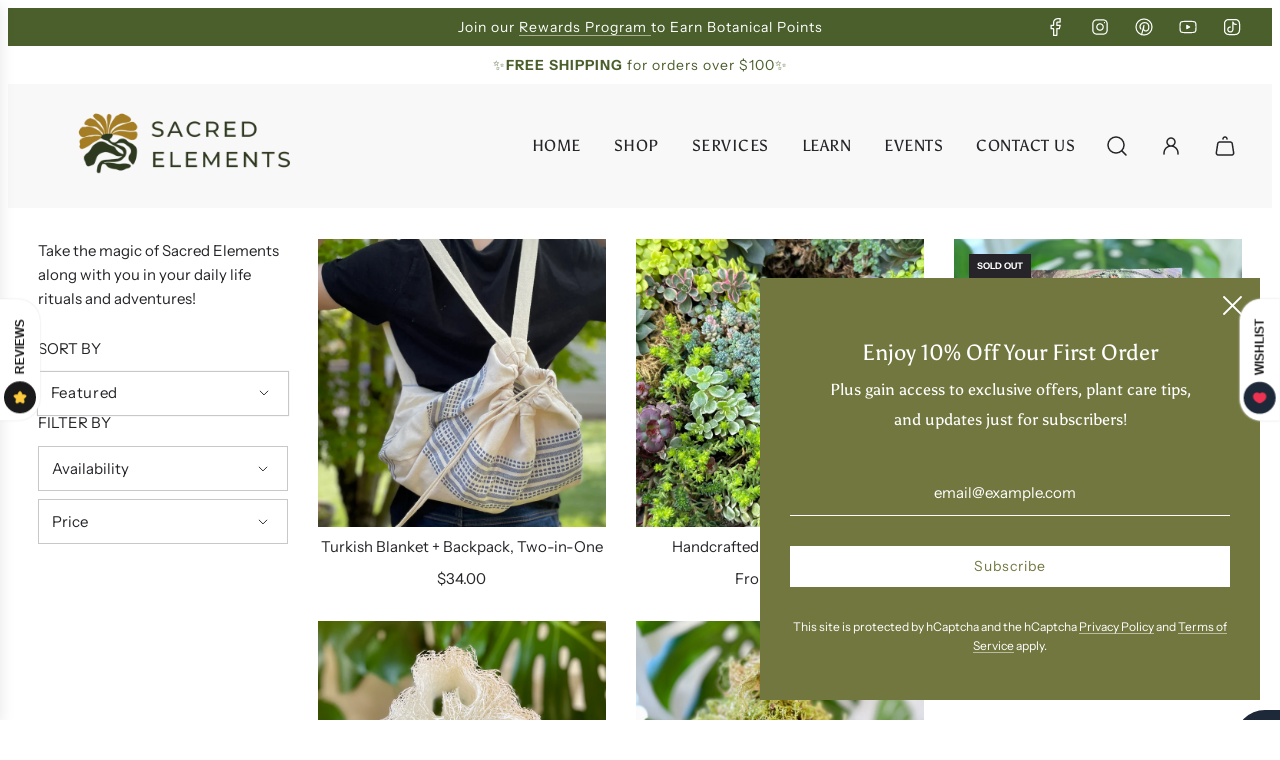

--- FILE ---
content_type: text/css
request_url: https://sacredelements.world/cdn/shop/t/19/assets/custom.css?v=79597262880200280911705679070
body_size: -935
content:
.rte img.js {
  width: auto !important;
  height: 900px !important;
}
.rte img {
  width: auto !important;
}
.footer-wrapper.fix-to-bottom {
   position: static !important;
}